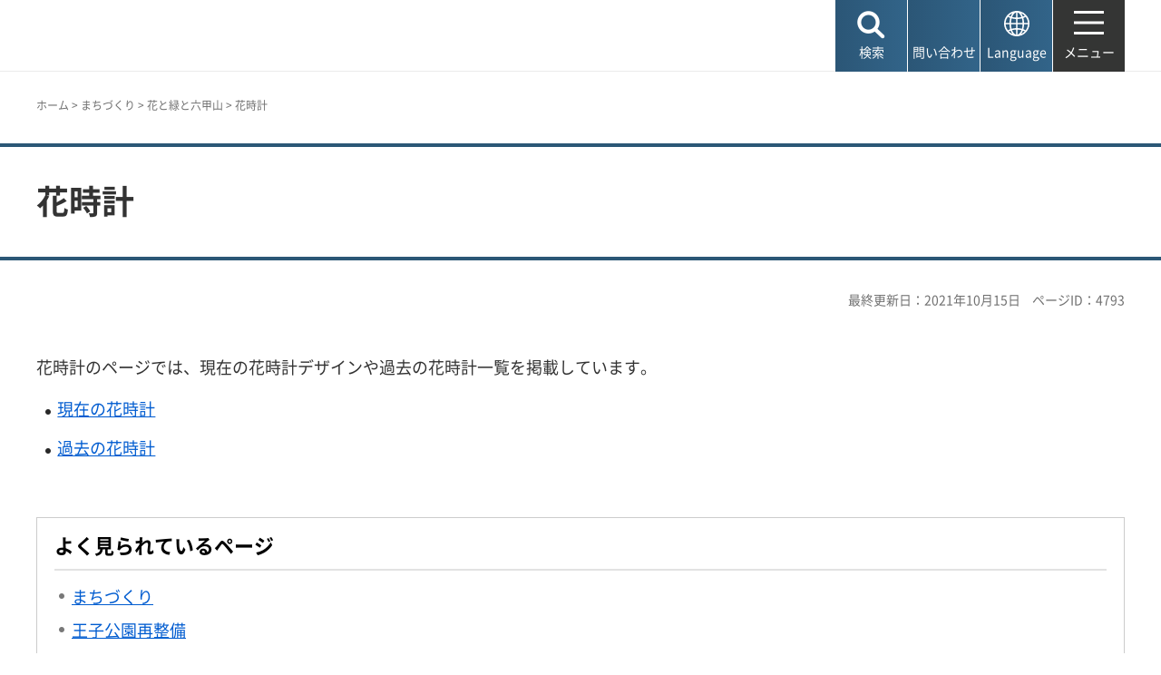

--- FILE ---
content_type: text/html
request_url: https://www.city.kobe.lg.jp/index.html
body_size: 11141
content:
<!DOCTYPE html>
<html lang="ja">
<head>
<meta charset="UTF-8">

<title>神戸市：ホーム</title>
<meta name="description" content="神戸市の公式ホームページです。神戸市からのお知らせやトピックス等を掲載しています。">

<meta property="og:title" content="神戸市：ホーム">
<meta property="og:type" content="article">
<meta property="og:description" content="神戸市の公式ホームページです。神戸市からのお知らせやトピックス等を掲載しています。　神戸市">
<meta property="og:url" content="https://www.city.kobe.lg.jp/index.html">
<meta property="og:image" content="https://www.city.kobe.lg.jp/shared/images/sns/logo.jpg">
<meta property="og:site_name" content="神戸市">
<meta property="og:locale" content="ja_JP">
<meta name="author" content="神戸市">
<meta name="page_id" content="1">
<meta name="viewport" content="width=device-width, maximum-scale=3.0">
<meta name="format-detection" content="telephone=no">
<meta name="twitter:card" content="summary_large_image">
<meta name="twitter:image" content="https://www.city.kobe.lg.jp/shared/images/sns/logo.jpg">
<link href="/shared/site_rn2025/style/default.css" rel="stylesheet" type="text/css" media="all">
<link href="/shared/site_rn2025/style/layout.css" rel="stylesheet" type="text/css" media="all">
<link href="/shared/templates/top_rn2025/style/edit.css" rel="stylesheet" type="text/css" media="all">
<link href="/shared/site_rn2025/style/smartphone.css" rel="stylesheet" class="mc_css">
<link href="/shared/templates/top_rn2025/style/edit_sp.css" rel="stylesheet" class="mc_css">
<link href="/shared/site_rn2025/images/favicon/favicon.ico" rel="shortcut icon" type="image/vnd.microsoft.icon">
<link href="/shared/site_rn2025/images/favicon/apple-touch-icon-precomposed.png" rel="apple-touch-icon-precomposed">
<script src="/shared/site_rn2025/js/jquery.js"></script>
<script src="/shared/site_rn2025/js/setting.js"></script>
<script src="/shared/js/ga.js"></script>
<script src="/shared/js/readspeaker.js"></script>
<script src="/shared/system/js/furigana/ysruby.js"></script>
</head>
<body class="format_top no_javascript custom_movie top_judge">
<script src="/shared/site_rn2025/js/init.js"></script>
<div id="tmp_wrapper">
<noscript>
<p>このサイトではJavaScriptを使用したコンテンツ・機能を提供しています。JavaScriptを有効にするとご利用いただけます。</p>
</noscript>
<p><a href="#tmp_honbun" class="skip">本文へスキップします。</a></p>

<header id="tmp_header">
<div class="container">
<div id="tmp_hlogo">
<h1><a href="/index.html"><span>神戸市</span></a></h1>
</div>
<div id="tmp_mv_link">
<ul>
	<li><a href="#tmp_topics">トピックス</a></li>
	<li><a href="#tmp_new">お知らせ</a></li>
</ul>
</div>
<div id="tmp_function">
<ul id="tmp_hnavi_s">
	<li id="tmp_hnavi_lmenu"><a href="javascript:void(0);"><span>検索</span></a></li>
	<li id="tmp_hnavi_mmenu"><a href="/contact/index.html"><span>問い合わせ</span></a></li>
	<li id="tmp_hnavi_language" lang="en"><a href="/foreignlanguage/index.html"><span>Language</span></a></li>
	<li id="tmp_hnavi_rmenu"><a href="/sitemap.html"><span>メニュー</span></a></li>
</ul>
</div>
</div>
</header>
<div id="tmp_sma_menu">
<div id="tmp_sma_lmenu" class="wrap_sma_sch">
<div class="container">
<div class="wrap_sma_search_box">
<div id="tmp_hsearch" class="sma_search_box">
<div class="sma_sch_ttl">
<p><label for="tmp_query">キーワード検索</label></p>
</div>
<div class="sma_sch_cnt">
<form action="/search.html" name="search_form" class="search_form">
<div class="wrap_sch_box">
<p class="sch_box"><input id="tmp_query" name="q" size="31" title="サイト内検索" type="text" value=""></p>
<p class="sch_btn"><input name="sa" type="submit" value="検索"></p>
<p class="search_hidden"><input name="cx" type="hidden" value="010876499709854004800:ka98nroztag"><input name="ie" type="hidden" value="UTF-8"><input name="cof" type="hidden" value="FORID:9"></p>
</div>
</form>
</div>
</div>
<div id="tmp_page_id" class="sma_search_box">
<div class="sma_sch_ttl">
<p><label for="id_search_txt">ページIDから探す</label></p>
</div>
<div class="sma_sch_cnt">
<form action="#" id="tmp_gsearch_page_id" name="tmp_gsearch_page_id">
<div class="wrap_sch_box">
<p class="sch_box"><input id="id_search_txt" name="q" size="31" type="text"></p>
<p class="sch_btn"><input id="id_search_btn" name="sa" title="検索" type="submit" value="検索"></p>
</div>
</form>
</div>
</div>
</div>
<p class="close_btn"><a href="javascript:void(0);"><span>閉じる</span></a></p>
</div>
</div>
<div id="tmp_sma_mmenu" class="wrap_sma_sch">
<div class="container">
<div data-nosnippet="" class="wrap_sma_search_box2">
<div class="sma_sch_ttl">
<p>自動翻訳（Machine-translated）</p>
</div>
<div id="tmp_language_summary_top" class="sma_sch_summary">
<p>Please note that this website uses an automated machine translation service, and the translation provided may contain inaccuracies.<br>
If you have any questions about procedures, paperwork, etc., please contact <a href="https://www.kicc.jp/en/living_guide/living/counseling/shien">the Kobe International Community Center (KICC). </a></p>
</div>
<div class="sma_sch_cnt sma_lang">
<ul class="language_list">
</ul>
</div>
<div class="sma_sch_ttl">
<p>Language</p>
</div>
<div class="sma_sch_cnt">
<p class="language_infor"><a href="/foreignlanguage/index.html">外国人住民の方へ（For foreign residents）</a></p>
</div>
</div>
<p class="close_btn"><a href="javascript:void(0);"><span>閉じる</span></a></p>
</div>
</div>
<div id="tmp_sma_rmenu" class="wrap_sma_sch">
<div id="tmp_sma_gnavi_wrap">
<div class="container">
<div id="tmp_gnavi_ajax">
<nav id="tmp_sma_gnavi" class="main_navi">
<div class="main_navi_lft">
<div class="sma_gnavi gnavi_list1">
<div class="sma_gnavi_ttl">
<p class="switch_btn"><a href="javascript:void(0);" tabindex="-1">手続き</a></p>
</div>
<ul id="tmp_gnavi_list1" class="sma_gnavi_list">
	<li><a href="/2/0001.html"><span class="list_icon"><img alt="" height="36" src="/shared/site_rn2021/images/navi/navi1_icon1.png" width="36"></span> <span class="list_txt">手続き・届出</span> </a></li>
	<li><a href="/2/0002.html"><span class="list_icon"><img alt="" height="36" src="/shared/site_rn2021/images/navi/navi1_icon2.png" width="36"></span> <span class="list_txt">年金・保険</span> </a></li>
	<li><a href="/2/0003.html"><span class="list_icon"><img alt="" height="36" src="/shared/site_rn2021/images/navi/navi1_icon3.png" width="36"></span> <span class="list_txt">税金</span></a></li>
</ul>
</div>
<div class="sma_gnavi gnavi_list2">
<div class="sma_gnavi_ttl">
<p class="switch_btn"><a href="javascript:void(0);" tabindex="-1">くらし</a></p>
</div>
<ul id="tmp_gnavi_list2" class="sma_gnavi_list">
	<li><a href="/2/0006.html"><span class="list_icon"><img alt="" height="36" src="/shared/site_rn2021/images/navi/navi2_icon1.png" width="36"></span> <span class="list_txt">ごみ</span> </a></li>
	<li><a href="/2/0007.html"><span class="list_icon"><img alt="" height="36" src="/shared/site_rn2021/images/navi/navi2_icon2.png" width="36"></span> <span class="list_txt">住まい・水道・下水道</span> </a></li>
	<li><a href="/2/0008.html"><span class="list_icon"><img alt="" height="36" src="/shared/site_rn2021/images/navi/navi2_icon3.png" width="36"></span> <span class="list_txt">交通・空港・港</span> </a></li>
	<li><a href="/2/0010.html"><span class="list_icon"><img alt="" height="36" src="/shared/site_rn2021/images/navi/navi2_icon4.png" width="36"></span> <span class="list_txt">社会参画・地域活性化</span> </a></li>
	<li><a href="/2/0004.html"><span class="list_icon"><img alt="" height="36" src="/shared/site_rn2021/images/navi/navi2_icon5.png" width="36"></span> <span class="list_txt">おくやみ</span> </a></li>
	<li><a href="/2/0011.html"><span class="list_icon"><img alt="" height="36" src="/shared/site_rn2021/images/navi/navi2_icon6.png" width="36"></span> <span class="list_txt">消費生活・くらしの相談</span></a></li>
</ul>
</div>
<div class="sma_gnavi gnavi_list3">
<div class="sma_gnavi_ttl">
<p class="switch_btn"><a href="javascript:void(0);" tabindex="-1">子育て・教育</a></p>
</div>
<ul id="tmp_gnavi_list3" class="sma_gnavi_list">
	<li><a href="/kosodate/index.html"><span class="list_icon"><img alt="" height="36" src="/shared/site_rn2021/images/navi/navi3_icon1.png" width="36"></span> <span class="list_txt">子育て</span> </a></li>
	<li><a href="/kosodate/gakko/index.html"><span class="list_icon"><img alt="" height="36" src="/shared/site_rn2021/images/navi/navi3_icon2.png" width="36"></span> <span class="list_txt">学校教育</span> </a></li>
	<li><a href="/2/0012.html"><span class="list_icon"><img alt="" height="36" src="/shared/site_rn2021/images/navi/navi3_icon3.png" width="36"></span> <span class="list_txt">青少年育成</span> </a></li>
	<li><a href="/2/0013.html"><span class="list_icon"><img alt="" height="36" src="/shared/site_rn2021/images/navi/navi3_icon4.png" width="36"></span> <span class="list_txt">生涯学習</span></a></li>
</ul>
</div>
<div class="sma_gnavi gnavi_list4">
<div class="sma_gnavi_ttl">
<p class="switch_btn"><a href="javascript:void(0);" tabindex="-1">健康・医療・福祉</a></p>
</div>
<ul id="tmp_gnavi_list4" class="sma_gnavi_list">
	<li><a href="/2/0014.html"><span class="list_icon"><img alt="" height="36" src="/shared/site_rn2021/images/navi/navi4_icon1.png" width="36"></span> <span class="list_txt">健康・医療</span> </a></li>
	<li><a href="/2/0015.html"><span class="list_icon"><img alt="" height="36" src="/shared/site_rn2021/images/navi/navi5_icon1.png" width="36"></span> <span class="list_txt">介護・高齢者福祉</span> </a></li>
	<li><a href="/2/0016.html"><span class="list_icon"><img alt="" height="36" src="/shared/site_rn2021/images/navi/navi5_icon2.png" width="36"></span> <span class="list_txt">障害者福祉</span> </a></li>
	<li><a href="/kenko/chiikifukushi/index.html"><span class="list_icon"><img alt="" height="36" src="/shared/site_rn2021/images/navi/navi5_icon3.png" width="36"></span> <span class="list_txt">生活保護・地域福祉</span></a></li>
</ul>
</div>
</div>
<div class="main_navi_rgt">
<div class="sma_gnavi gnavi_list5">
<div class="sma_gnavi_ttl">
<p class="switch_btn"><a href="javascript:void(0);" tabindex="-1">環境・まちづくり</a></p>
</div>
<ul id="tmp_gnavi_list5" class="sma_gnavi_list">
	<li><a href="/2/0005.html"><span class="list_icon"><img alt="" height="36" src="/shared/site_rn2021/images/navi/navi6_icon1.png" width="36"></span> <span class="list_txt">環境</span> </a></li>
	<li><a href="/2/0009.html"><span class="list_icon"><img alt="" height="36" src="/shared/site_rn2021/images/navi/navi6_icon2.png" width="36"></span> <span class="list_txt">まちづくり</span></a></li>
</ul>
</div>
<div class="sma_gnavi gnavi_list6">
<div class="sma_gnavi_ttl">
<p class="switch_btn"><a href="javascript:void(0);" tabindex="-1">防災・安全</a></p>
</div>
<ul id="tmp_gnavi_list6" class="sma_gnavi_list">
	<li><a href="/2/0017.html"><span class="list_icon"><img alt="" height="36" src="/shared/site_rn2021/images/navi/navi7_icon1.png" width="36"></span> <span class="list_txt">防災</span> </a></li>
	<li><a href="/2/0019.html"><span class="list_icon"><img alt="" height="36" src="/shared/site_rn2021/images/navi/navi7_icon2.png" width="36"></span> <span class="list_txt">安全・安心</span></a></li>
</ul>
</div>
<div class="sma_gnavi gnavi_list7">
<div class="sma_gnavi_ttl">
<p class="switch_btn"><a href="javascript:void(0);" tabindex="-1">観光・文化・産業</a></p>
</div>
<ul id="tmp_gnavi_list7" class="sma_gnavi_list">
	<li><a href="/2/0020.html"><span class="list_icon"><img alt="" height="36" src="/shared/site_rn2021/images/navi/navi8_icon1.png" width="36"></span> <span class="list_txt">観光</span> </a></li>
	<li><a href="/2/0021.html"><span class="list_icon"><img alt="" height="36" src="/shared/site_rn2021/images/navi/navi8_icon2.png" width="36"></span> <span class="list_txt">文化・スポーツ</span> </a></li>
	<li><a href="/2/0022.html"><span class="list_icon"><img alt="" height="36" src="/shared/site_rn2021/images/navi/navi8_icon3.png" width="36"></span> <span class="list_txt">産業</span> </a></li>
</ul>
</div>
<div class="navi_low">
<ul class="navi_cate">
	<li><a href="/2/0023.html"><span class="list_icon"><img alt="" height="50" src="/shared/site_rn2021/images/navi/navi_icon_jigyo.png" width="54"></span> <span class="list_txt">事業者の方へ</span> </a></li>
	<li><a href="/shise/index.html"><span class="list_icon"><img alt="" height="50" src="/shared/site_rn2021/images/navi/navi_icon_shise.png" width="54"></span> <span class="list_txt">市政情報</span> </a></li>
	<li><a href="/a57337/kuyakusho/index.html"><span class="list_icon"><img alt="" height="50" src="/shared/site_rn2021/images/navi/navi_icon_kuyakusho.png" width="54"></span> <span class="list_txt">区役所</span> </a></li>
</ul>
</div>
</div>
</nav>
</div>
<div id="tmp_wrap_setting">
<ul id="tmp_setting">
	<li lang="en" class="setting_lang"><a href="/foreignlanguage/index.html">Language</a></li>
	<li class="setting_char"><a data-contents="tmp_main" data-target="tmp_main" href="javascript:void(0);" id="furigana">ふりがな表示</a></li>
	<li class="setting_link"><a href="/mojisize.html">文字サイズ・色合い変更</a></li>
	<li class="setting_speech"><a accesskey="L" href="//app-as.readspeaker.com/cgi-bin/rsent?customerid=11041&amp;lang=ja_jp&amp;readid=tmp_wrap_main&amp;url=" onclick="readpage(this.href, 'tmp_readspeaker'); return false;" rel="nofollow" class="rs_href">音声読み上げ</a></li>
</ul>
</div>
</div>
</div>
<p class="close_btn"><a href="javascript:void(0);"><span>閉じる</span></a></p>
</div>
</div>

<div id="tmp_read_btn" class="container">
</div>
<div id="tmp_wrap_main">
<p id="tmp_honbun" class="skip rs_skip">ここから本文です。</p>
<div id="tmp_read_contents">




<div id="tmp_main" class="column_top">






<div id="tmp_mainvs" class="rs_preserve">
<div id="tmp_mv_splide" class="splide mv_gallery">
<div class="splide__track">
<div class="splide__list mv_slider">

<div class="splide__slide sort_item sort_number_3">
<div class="mv_item">
<p class="pc_disp"><a href="https://www.city.kobe.lg.jp/a11380/kurashi/access/airport/index.html"><span class="detail_img"><img src="/images/1/20250423135707.png" alt="" width="1440" height="600"></span>
</a></p>
<p class="sp_disp"><a href="https://www.city.kobe.lg.jp/a11380/kurashi/access/airport/index.html"><span class="detail_img"><img src="/images/1/20250423135805.png" alt="" width="640" height="640"></span>
</a></p>
</div>
<div class="mv_thumb_item">
<a href="https://www.city.kobe.lg.jp/a11380/kurashi/access/airport/index.html" class="thumb_item_wrap">
<div class="thumb_item">
<div class="thumb_img"><p><span class="detail_img"><img src="/images/1/20250423140006.png" alt="" width="60" height="60"></span>
</p></div>
<div class="thumb_link"><p>神戸空港に国際線就航</p></div>
</div>
</a>
</div>
</div>


<div class="splide__slide sort_item sort_number_1">
<div class="mv_item">
<p class="pc_disp"><a href="/a22215/2026tokusetsu1.html"><span class="detail_img"><img src="/images/1/20260126083957.jpg" alt="" width="1440" height="600"></span>
</a></p>
<p class="sp_disp"><a href="/a22215/2026tokusetsu1.html"><span class="detail_img"><img src="/images/1/20260126083957_2.jpg" alt="" width="640" height="640"></span>
</a></p>
</div>
<div class="mv_thumb_item">
<a href="/a22215/2026tokusetsu1.html" class="thumb_item_wrap">
<div class="thumb_item">
<div class="thumb_img"><p><span class="detail_img"><img src="/images/1/20260126083957_1.jpg" alt="" width="60" height="60"></span>
</p></div>
<div class="thumb_link"><p>2月8日（日曜）は衆議院議員総選挙・最高裁判所裁判官国民審査の投票日です</p></div>
</div>
</a>
</div>
</div>


<div class="splide__slide sort_item sort_number_2">
<div class="mv_item">
<p class="pc_disp"><a href="https://www.city.kobe.lg.jp/a84453/kuyakusyo_uketsukejikan.html"><span class="detail_img"><img src="/images/1/20251128183141.png" alt="" width="1440" height="600"></span>
</a></p>
<p class="sp_disp"><a href="https://www.city.kobe.lg.jp/a84453/kuyakusyo_uketsukejikan.html"><span class="detail_img"><img src="/images/1/20251128183141_1.png" alt="" width="640" height="640"></span>
</a></p>
</div>
<div class="mv_thumb_item">
<a href="https://www.city.kobe.lg.jp/a84453/kuyakusyo_uketsukejikan.html" class="thumb_item_wrap">
<div class="thumb_item">
<div class="thumb_img"><p><span class="detail_img"><img src="/images/1/20251128183141.jpg" alt="" width="60" height="60"></span>
</p></div>
<div class="thumb_link"><p>2025年12月1日（月曜）から区役所などの窓口受付時間を変更しました</p></div>
</div>
</a>
</div>
</div>


<div class="splide__slide sort_item sort_number_5">
<div class="mv_item">
<p class="pc_disp"><a href="https://www.city.kobe.lg.jp/a24533/shise/shichoshitsu/future.html"><span class="detail_img"><img src="/images/1/top_pcbanner_1440px600px.jpg" alt="" width="1440" height="600"></span>
</a></p>
<p class="sp_disp"><a href="https://www.city.kobe.lg.jp/a24533/shise/shichoshitsu/future.html"><span class="detail_img"><img src="/images/1/top_spbanner_640px640px.jpg" alt="" width="640" height="640"></span>
</a></p>
</div>
<div class="mv_thumb_item">
<a href="https://www.city.kobe.lg.jp/a24533/shise/shichoshitsu/future.html" class="thumb_item_wrap">
<div class="thumb_item">
<div class="thumb_img"><p><span class="detail_img"><img src="/images/1/top_smnbanner_60px60px.jpg" alt="" width="60" height="60"></span>
</p></div>
<div class="thumb_link"><p>人口減少時代を生き抜くために</p></div>
</div>
</a>
</div>
</div>


<div class="splide__slide sort_item sort_number_4">
<div class="mv_item">
<p class="pc_disp"><a href="https://www.city.kobe.lg.jp/a57337/kosodateshien_kobe.html"><span class="detail_img"><img src="/images/1/shicyo_kosodate_hpbanner_0412.png" alt="" width="1440" height="600"></span>
</a></p>
<p class="sp_disp"><a href="https://www.city.kobe.lg.jp/a57337/kosodateshien_kobe.html"><span class="detail_img_ver"><img src="/images/1/shicyo_kosodate_spbanner_0412.png" alt="" width="640" height="641"></span>
</a></p>
</div>
<div class="mv_thumb_item">
<a href="https://www.city.kobe.lg.jp/a57337/kosodateshien_kobe.html" class="thumb_item_wrap">
<div class="thumb_item">
<div class="thumb_img"><p><span class="detail_img"><img src="/images/1/shicyo_kosodate_samune.png" alt="" width="60" height="60"></span>
</p></div>
<div class="thumb_link"><p>こども・子育て支援　神戸市はこう考える</p></div>
</div>
</a>
</div>
</div>

</div>
</div>
</div>
</div>



<div id="tmp_top_announcement">
<div class="container">
<ul>
<li><a href="/a53715/kurashi/registration/kouhou.html">引越しシーズンは窓口の混雑が予想されます。来庁不要のオンラインサービスをご活用ください。</a>
</li>
<li><a href="/a57337/caution.html">市役所・区役所を名乗る詐欺電話にご注意ください。</a>
</li>
</ul>
</div>
</div>



<div id="tmp_readspeaker" class="rs_preserve rs_skip rs_splitbutton rs_addtools rs_exp"></div>



<div id="tmp_topics">
<div class="container">
<div id="tmp_topics_ttl" class="block_ttl">
<h2>トピックス</h2>
</div>
<div id="tmp_topics_cnt">
<ul>
<li class="sort_number_5"><a href="/a46152/bosai/emergency/index.html">
<span class="topics_img"><span class="detail_img"><img src="/images/1/bosai.png" alt="" width="118" height="118"></span>
</span>
<span class="topics_link"><span class="topics_link_inner">防災</span></span>
</a></li>
<li class="sort_number_3"><a href="https://kobe-wb.jp/">
<span class="topics_img"><span class="detail_img"><img src="/images/1/112suido.png" alt="" width="118" height="118"></span>
</span>
<span class="topics_link"><span class="topics_link_inner">水道</span></span>
</a></li>
<li class="sort_number_6"><a href="/topics/procedure/index.html">
<span class="topics_img"><span class="detail_img"><img src="/images/1/topics_icon03.png" alt="" width="118" height="118"></span>
</span>
<span class="topics_link"><span class="topics_link_inner">手続き</span></span>
</a></li>
<li class="sort_number_2"><a href="/a04164/kurashi/recycle/gomi/dashikata/shigen/index.html">
<span class="topics_img"><span class="detail_img"><img src="/images/1/topics_icon04.png" alt="" width="118" height="118"></span>
</span>
<span class="topics_link"><span class="topics_link_inner">ごみの出し方</span></span>
</a></li>
<li class="sort_number_8"><a href="/a53704/kurashi/tax/index.html">
<span class="topics_img"><span class="detail_img"><img src="/images/1/tax.png" alt="" width="118" height="118"></span>
</span>
<span class="topics_link"><span class="topics_link_inner">市税</span></span>
</a></li>
<li class="sort_number_9"><a href="/a47946/data.html">
<span class="topics_img"><span class="detail_img"><img src="/images/1/topics_icon05.png" alt="topics_icon05" width="118" height="118"></span>
</span>
<span class="topics_link"><span class="topics_link_inner">神戸データラボ</span></span>
</a></li>
<li class="sort_number_1"><a href="https://kotsu.city.kobe.lg.jp/">
<span class="topics_img"><span class="detail_img"><img src="/images/1/topics_icon07.png" alt="" width="118" height="118"></span>
</span>
<span class="topics_link"><span class="topics_link_inner">市バス・地下鉄</span></span>
</a></li>
<li class="sort_number_4"><a href="/a09222/kosodate/lifelong/toshokan/index.html">
<span class="topics_img"><span class="detail_img"><img src="/images/1/topics_icon08.png" alt="" width="118" height="118"></span>
</span>
<span class="topics_link"><span class="topics_link_inner">図書館</span></span>
</a></li>
<li class="sort_number_7"><a href="/shien_topix.html">
<span class="topics_img"><span class="detail_img"><img src="/images/1/shien6.png" alt="" width="118" height="118"></span>
</span>
<span class="topics_link"><span class="topics_link_inner">支援制度</span></span>
</a></li>
<li class="topics_view_btn sort_number_"><a href="/topics/index.html">一覧を見る</a>
</li>
</ul>
</div>
</div>
</div>






<div id="tmp_new" class="rs_preserve">
<div class="container">
<div id="tmp_new_ttl" class="block_ttl">
<h2>神戸市からのお知らせ</h2>
</div>
</div>
<div id="tmp_new_cnt">
<div class="container">
<div id="tmp_new_slider" class="splide">
<div class="splide__track">
<div class="new_slider splide__list">
<div class="splide__slide new_item sort_number_5">
<div class="new_img"><p><span class="detail_img"><img src="/images/1/odekake_kobe_pc_0312.jpg" alt="おでかけKOBEバナー" width="340" height="226"></span>
</p></div>
<div class="new_cnt">
<div class="new_tab"><p>おでかけKOBE</p></div>
<div class="new_ttl"><p><a href="https://event.city.kobe.lg.jp/">神戸市の公式イベントサイト</a>
</p></div>
</div>
</div>
<div class="splide__slide new_item sort_number_1">
<div class="new_img"><p><span class="detail_img"><img src="/images/1/20260130note.jpg" alt="" width="340" height="226"></span>
</p></div>
<div class="new_cnt">
<div class="new_tab"><p>note</p></div>
<div class="new_ttl"><p><a href="https://kobe-note.jp/n/nf7d09546ecd9">鎮魂の光をたどる。今年のルミナリエはまちをめぐってみては？</a>
</p></div>
<div class="new_date"><p>2026年01月30日</p></div>
</div>
</div>
<div class="splide__slide new_item sort_number_4">
<div class="new_img"><p><span class="detail_img"><img src="/images/1/20260120note.jpg" alt="" width="340" height="226"></span>
</p></div>
<div class="new_cnt">
<div class="new_tab"><p>note</p></div>
<div class="new_ttl"><p><a href="https://kobe-note.jp/n/n520102582f60">無料託児所付き！こどもと出勤できる手厚いコワーキング｜2歳のママ</a>
</p></div>
<div class="new_date"><p>2026年01月20日</p></div>
</div>
</div>
<div class="splide__slide new_item sort_number_3">
<div class="new_img"><p><span class="detail_img"><img src="/images/1/20260126kodomotto.jpg" alt="" width="340" height="226"></span>
</p></div>
<div class="new_cnt">
<div class="new_tab"><p>こどもっとKOBE</p></div>
<div class="new_ttl"><p><a href="https://kodomotto-kobe.jp/article/explain/0047.html">未来を担う神戸っ子を地域ぐるみで育む、&nbsp;中学生のための学習支援事業</a>
</p></div>
<div class="new_date"><p>2026年01月26日</p></div>
</div>
</div>
<div class="splide__slide new_item sort_number_2">
<div class="new_img"><p><span class="detail_img"><img src="/images/1/20260127note-2.jpg" alt="" width="340" height="226"></span>
</p></div>
<div class="new_cnt">
<div class="new_tab"><p>note</p></div>
<div class="new_ttl"><p><a href="https://kobe-note.jp/n/nfa2e71749038">データやAIを公務員がDIY？全国のデジタル行政マンが神戸市に集結</a>
</p></div>
<div class="new_date"><p>2026年01月27日</p></div>
</div>
</div>
</div>
</div>
</div>
</div>
</div>
</div>



<div id="tmp_top_contents" class="container">
<div id="tmp_link">
<ul class="link_img_btn">
	<li>
	<div class="link_item">
	<p class="link_img"><img alt="" height="139" src="/images/1/20260119_sityou.jpg" width="139"></p>
	<p class="link_txt"><a href="/a24533/shise/shichoshitsu/index.html">市長の部屋より</a></p>
	</div>
	</li>
	<li>
	<div class="link_item">
	<p class="link_img"><img alt="" height="139" src="/shared/templates/top_rn2021/images/link_img02.jpg" width="139"></p>
	<p class="link_txt"><a href="/shise/municipal/index.html">神戸市会（市議会）</a></p>
	</div>
	</li>
	<li>
	<div class="link_item">
	<p class="link_img"><img alt="" height="139" src="/shared/templates/top_rn2021/images/link_img03.jpg" width="139"></p>
	<p class="link_txt"><a href="/topics/business/index.html">事業者の方へ</a></p>
	</div>
	</li>
	<li>
	<div class="link_item">
	<p class="link_img"><img alt="" height="139" src="/images/1/kobe2025vision_logo_rgb_1.jpg" width="139"></p>
	<p class="link_txt"><a href="/a57337/keikaku.html">目指す姿（計画・方針）</a></p>
	</div>
	</li>
	<li>
	<div class="link_item">
	<p class="link_img"><img alt="" height="555" src="/images/1/toshikeikaku.jpg" width="555"></p>
	<p class="link_txt"><a href="/a72320/shise/kekaku/jutakutoshikyoku/city/index.html">都市計画・まちづくり</a></p>
	</div>
	</li>
	<li>
	<div class="link_item">
	<p class="link_img"><img alt="" height="760" src="/images/1/banner02.png" width="760"></p>
	<p class="link_txt"><a href="/a57337/shise/koho/kobe-sdgs.html">SDGs貢献都市神戸</a></p>
	</div>
	</li>
</ul>
</div>



<div id="tmp_video_modal">
<div class="modal_cnt">
<div class="modal_close">
<p><a href="javascript:void(0)" class="modal_close_btn">Close</a></p>
</div>
</div>
</div>



</div>

<div id="tmp_guidance" class="foot_2023rn">
<div class="container">
<div id="tmp_guidance_ttl" class="block_ttl">
<h2>メニュー</h2>
</div>
<div class="guidance_list">
<div class="guidance_sub_list">
<div class="guidance_ttl_01">
<p class="switch_btn"><a href="javascript:void(0);" tabindex="-1">行政サービス</a></p>
</div>
<div id="tmp_guidance_cnt_01" class="guidance_cnt">
<div class="guidance_fnavi">
<div class="guidance_fnavi_ttl">
<p class="switch_btn"><a href="javascript:void(0);">手続き</a></p>
</div>
<ul id="tmp_guidance_list1" class="guidance_fnavi_list">
	<li><a href="/2/0001.html">手続き・届出</a></li>
	<li><a href="/2/0002.html">年金・保険</a></li>
	<li><a href="/2/0003.html">税金</a></li>
</ul>
</div>
<div class="guidance_fnavi">
<div class="guidance_fnavi_ttl">
<p class="switch_btn"><a href="javascript:void(0);">くらし</a></p>
</div>
<ul id="tmp_guidance_list2" class="guidance_fnavi_list">
	<li><a href="/2/0006.html">ごみ</a></li>
	<li><a href="/2/0007.html">住まい・水道・下水道</a></li>
	<li><a href="/2/0008.html">交通・空港・港</a></li>
	<li><a href="/2/0010.html">社会参画・地域活性化</a></li>
	<li><a href="/2/0004.html">おくやみ</a></li>
	<li><a href="/2/0011.html">消費生活・くらしの相談</a></li>
</ul>
</div>
<div class="guidance_fnavi">
<div class="guidance_fnavi_ttl">
<p class="switch_btn"><a href="javascript:void(0);">子育て・教育</a></p>
</div>
<ul id="tmp_guidance_list3" class="guidance_fnavi_list">
	<li><a href="/kosodate/index.html">子育て</a></li>
	<li><a href="/kosodate/gakko/index.html">学校教育</a></li>
	<li><a href="/2/0012.html">青少年育成</a></li>
	<li><a href="/2/0013.html">生涯学習</a></li>
</ul>
</div>
<div class="guidance_fnavi">
<div class="guidance_fnavi_ttl">
<p class="switch_btn"><a href="javascript:void(0);">健康・医療・福祉</a></p>
</div>
<ul id="tmp_guidance_list4" class="guidance_fnavi_list">
	<li><a href="/2/0014.html">健康・医療</a></li>
	<li><a href="/2/0015.html">介護・高齢者福祉</a></li>
	<li><a href="/2/0016.html">障害者福祉</a></li>
	<li><a href="/kenko/chiikifukushi/index.html">生活保護・地域福祉</a></li>
</ul>
</div>
<div class="guidance_fnavi">
<div class="guidance_fnavi_ttl">
<p class="switch_btn"><a href="javascript:void(0);">環境・まちづくり</a></p>
</div>
<ul id="tmp_guidance_list5" class="guidance_fnavi_list">
	<li><a href="/2/0005.html">環境</a></li>
	<li><a href="/2/0009.html">まちづくり</a></li>
</ul>
</div>
<div class="guidance_fnavi">
<div class="guidance_fnavi_ttl">
<p class="switch_btn"><a href="javascript:void(0);">防災・安全</a></p>
</div>
<ul id="tmp_guidance_list6" class="guidance_fnavi_list">
	<li><a href="/2/0017.html">防災</a></li>
	<li><a href="/2/0019.html">安全・安心</a></li>
</ul>
</div>
<div class="guidance_fnavi">
<div class="guidance_fnavi_ttl">
<p class="switch_btn"><a href="javascript:void(0);">観光・文化・産業</a></p>
</div>
<ul id="tmp_guidance_list7" class="guidance_fnavi_list">
	<li><a href="/2/0020.html">観光</a></li>
	<li><a href="/2/0021.html">文化・スポーツ</a></li>
	<li><a href="/2/0022.html">産業</a></li>
</ul>
</div>
<div class="guidance_fnavi">
<div class="guidance_fnavi_ttl">
<p class="switch_btn"><a href="javascript:void(0);">事業者の方へ</a></p>
</div>
<ul id="tmp_guidance_list8" class="guidance_fnavi_list">
	<li><a href="/3/0075.html">入札・事業者募集</a></li>
	<li><a href="/business/todokede/index.html">各種届出・規制等</a></li>
	<li><a href="/business/annaitsuchi/index.html">各業種へのご案内</a></li>
	<li><a href="/3/0077.html">起業支援（スタートアップ支援）</a></li>
	<li><a href="/3/0078.html">神戸市への進出・立地</a></li>
	<li><a href="/a57337/business/kaihatsu/index.html">開発・都市計画</a></li>
	<li><a href="/business/sangyoshinko/index.html">産業振興</a></li>
	<li><a href="/business/kokyokuji.html">公共建築工事</a></li>
	<li><a href="/business/jutakukoji/index.html">住宅工事・事業者用地</a></li>
	<li><a href="/business/kankyotaisaku/index.html">環境対策</a></li>
	<li><a href="/3/0076.html">勤労者福祉</a></li>
	<li><a href="/a31812/coronavsupportsforbusiness.html">市内の事業者の方へ</a></li>
</ul>
</div>
<div class="guidance_fnavi">
<div class="guidance_fnavi_ttl">
<p class="switch_btn"><a href="javascript:void(0);">市政情報</a></p>
</div>
<ul id="tmp_guidance_list9" class="guidance_fnavi_list">
	<li><a href="/a24533/shise/shichoshitsu/index.html">市長室</a></li>
	<li><a href="/shise/municipal/index.html">神戸市会</a></li>
	<li><a href="/shise/about/index.html">市の概要</a></li>
	<li><a href="/a14057/shise/shokuinsaiyou/index.html">職員採用</a></li>
	<li><a href="/3/0081.html">施設情報</a></li>
	<li><a href="/shise/toke/index.html">統計・調査</a></li>
	<li><a href="/shise/kekaku/index.html">計画</a></li>
	<li><a href="/shise/gyozaisekaikaku/index.html">行財政改革</a></li>
	<li><a href="/a61436/shise/financial/index.html">財政情報・IR</a></li>
	<li><a href="/a59688/shise/kobai/sell/index.html">市有地売却・貸付関係</a></li>
	<li><a href="/3/0018.html">ふるさと納税・寄附</a></li>
	<li><a href="/shise/jore/index.html">条例・規則・要綱</a></li>
	<li><a href="/shise/joho/index.html">情報公開・個人情報保護</a></li>
	<li><a href="/shise/kocho/index.html">市の広聴</a></li>
	<li><a href="/shise/koho/index.html">市の広報</a></li>
	<li><a href="/a57337/shise/press/index.html">記者発表資料</a></li>
	<li><a href="/3/0084.html">選挙</a></li>
	<li><a href="/a57337/shise/committee/index.html">附属機関・有識者会議</a></li>
	<li><a href="/shise/kansa/index.html">監査</a></li>
	<li><a href="/3/0085.html">災害と戦災資料館</a></li>
</ul>
</div>
</div>
</div>
<div class="guidance_sub_list">
<div class="guidance_ttl_02">
<p class="switch_btn"><a href="javascript:void(0);" tabindex="-1">組織情報</a></p>
</div>
<div id="tmp_guidance_cnt_02" class="guidance_cnt">
<ul>
	<li><a href="/shise/municipal/index.html">神戸市会</a></li>
	<li><a href="/kosodate/education/index.html">教育委員会</a></li>
	<li><a href="https://kobe-wb.jp/" rel="external">水道局</a></li>
	<li><a href="https://kotsu.city.kobe.lg.jp/">交通局</a></li>
	<li><a href="/a41203/shise/about/construction/soshiki/index.html">組織一覧</a></li>
</ul>
</div>
</div>
<div class="guidance_sub_list">
<div class="guidance_ttl_03">
<p class="switch_btn"><a href="javascript:void(0);" tabindex="-1">区の情報</a></p>
</div>
<div id="tmp_guidance_cnt_03" class="guidance_cnt">
<ul>
	<li><a href="/kuyakusho/higashinadaku/index.html">東灘区</a></li>
	<li><a href="/kuyakusho/nadaku/index.html">灘区</a></li>
	<li><a href="/kuyakusho/chuoku/index.html">中央区</a></li>
	<li><a href="/kuyakusho/hyogoku/index.html">兵庫区</a></li>
	<li><a href="/kuyakusho/kitaku/index.html">北区（北区役所）</a></li>
	<li><a href="/kuyakusho/hokushin/index.html">北区（北神区役所）</a></li>
	<li><a href="/kuyakusho/nagataku/index.html">長田区</a></li>
	<li><a href="/kuyakusho/sumaku/index.html">須磨区</a></li>
	<li><a href="/kuyakusho/tarumiku/index.html">垂水区</a></li>
	<li><a href="/kuyakusho/nishiku/index.html">西区</a></li>
</ul>
</div>
</div>
<div class="guidance_sub_list">
<div class="guidance_ttl_04">
<p class="switch_btn"><a href="javascript:void(0);" tabindex="-1">採用情報</a></p>
</div>
<div id="tmp_guidance_cnt_04" class="guidance_cnt">
<ul>
	<li><a href="https://saiyou.city.kobe.lg.jp/">神戸市職員</a></li>
	<li><a href="https://kobe-wb.jp/saiyou-suidougijutsu/" rel="external">水道局職員</a></li>
	<li><a href="https://kotsu-saiyou.city.kobe.lg.jp/">交通局職員</a></li>
	<li><a href="/z/kyoikuinkai/kyousyokuinka/kyouikuiinkaisaiyou.html">教職員</a></li>
	<li><a href="/a06667/shise/shokuinsaiyou/kobe/other/shikaku_menkyo_roumusyokuin.html">資格免許・労務職員</a></li>
	<li><a href="/a06667/shise/shokuinsaiyou/kobe/other/jobgata/jobgata.html">ジョブ型雇用</a></li>
	<li><a href="/a06667/shise/shokuinsaiyou/kobe/other/kaikeinendo.html">会計年度任用職員</a></li>
</ul>
</div>
</div>
<div class="guidance_sub_list">
<div class="guidance_ttl_05">
<p class="switch_btn"><a href="javascript:void(0);" tabindex="-1">記者発表資料</a></p>
</div>
<div id="tmp_guidance_cnt_05" class="guidance_cnt">
<ul>
	<li><a href="/a57337/shise/press/index.html">最新の記者発表資料</a></li>
	<li><a href="/a57337/shise/press/press_back.html">過去の記者発表資料</a></li>
</ul>
</div>
</div>
</div>
</div>
</div>

</div>
</div>
</div>

<footer id="tmp_footer">
<div class="container">
<div class="pnavi">
<p class="ptop"><a href="#tmp_header">ページの先頭へ戻る</a></p>
</div>
<div class="footer_cnt">
<div class="footer_col_lft">
<div class="footer_logo">
<p><span>神戸市役所</span></p>
</div>
<div class="footer_info">
<address>
<p><span class="dis_code">〒650-8570</span>神戸市中央区加納町6-5-1</p>
</address>
</div>
</div>
<div class="footer_col_rgt">
<div class="footer_sns">
<ul>
	<li class="sns_twitter"><a href="https://x.com/kobekoho"><img alt="Xロゴマーク" height="74" src="/shared/site_rn2025/images/footer/social_x.png" width="72"></a></li>
	<li class="sns_facebook"><a href="https://www.facebook.com/kobekoho"><img alt="Facebookロゴマーク" height="72" src="/shared/site_rn2025/images/footer/social_facebook.png" width="72"></a></li>
	<li class="sns_instagram"><a href="https://www.instagram.com/my.sweet.kobe/?hl=ja"><img alt="Instagramロゴマーク" height="71" src="/shared/site_rn2025/images/footer/social_instagram.png" width="71"></a></li>
	<li class="sns_youtube"><a href="https://www.youtube.com/channel/UCI-keVKj9JGcSG0Ib3TE6OA"><img alt="Youtubeロゴマーク" height="58" src="/shared/site_rn2025/images/footer/social_youtube.png" width="83"></a></li>
	<li class="sns_line"><a href="https://lin.ee/3TT6shh"><img alt="LINEロゴマーク" height="71" src="/shared/site_rn2025/images/footer/social_line.png" width="71"></a></li>
	<li class="sns_note"><a href="https://note.com/kobekoho/"><img alt="noteロゴマーク" height="72" src="/shared/site_rn2025/images/footer/social_note.png" width="72"></a></li>
	<li class="smart_kobe"><a href="https://smartkobe-portal.com/"><img alt="スマートこうべロゴマーク" height="73" src="/shared/site_rn2025/images/footer/social_smartkobe.png" width="70"></a></li>
	<li class="e_kobe"><a href="https://lgpos.task-asp.net/cu/281000/ea/residents/portal/home"><img alt="e-KOBEロゴマーク" height="70" src="/shared/site_rn2025/images/footer/social_ekobe.png" width="70"></a></li>
	<li class="e_kobe"><a href="https://event.city.kobe.lg.jp/"><img alt="おでかけKOBEロゴマーク" height="71" src="/shared/site_rn2025/images/footer/social_odekake.png" width="69"></a></li>
</ul>
</div>
<ul class="fnavi">
	<li><a href="/a28956/shise/about/building/index.html">市役所へのアクセス</a></li>
	<li><a href="/a41203/shise/about/construction/soshiki/index.html">組織から探す</a></li>
	<li><a href="/contact/index.html">よくある質問と回答</a></li>
	<li><a href="/contact/index.html#otoiawasecenter">お問い合わせ</a></li>
</ul>
<div class="directional_button">
<ul>
	<li><a href="/sitemap.html">サイトマップ</a></li>
	<li><a href="/homepage/index.html">ホームページのご利用案内</a></li>
	<li><a href="/a57337/homepage/p_policy.html">プライバシーポリシー</a></li>
</ul>
</div>
</div>
</div>
</div>
<div class="city_info">
<div class="container">
<p lang="en" class="copyright">Copyright &copy; City of Kobe. All rights reserved.</p>
</div>
</div>
</footer>

<script src="/shared/system/js/recommend/recommend.js"></script>
<script src="/shared/system/js/path_info/path_info.js"></script>
<script src="/shared/site_rn2025/js/splide_min.js"></script>
<script src="/shared/site_rn2025/js/function.js"></script>
<script src="/shared/site_rn2025/js/main.js"></script>
</div>
</body>
</html>

--- FILE ---
content_type: text/html; charset=UTF-8
request_url: https://www.city.kobe.lg.jp/cgi-bin/recommend/handle_get/get_recommend.php?page_id=4793&limit=3
body_size: 788
content:
{"status":"success","results":"<ul><li><a href=\"https:\/\/www.city.kobe.lg.jp\/2\/0009.html?utm_source=recommend&utm_medium=mypage\"><span>\u307e\u3061\u3065\u304f\u308a<\/span><\/a><\/li>\n<li><a href=\"https:\/\/www.city.kobe.lg.jp\/a76835\/ojikoensaiseibi.html?utm_source=recommend&utm_medium=mypage\"><span>\u738b\u5b50\u516c\u5712\u518d\u6574\u5099<\/span><\/a><\/li>\n<li><a href=\"https:\/\/www.city.kobe.lg.jp\/a74227\/kurashi\/rinobe_kobe2.html?utm_source=recommend&utm_medium=mypage\"><span>\u30ea\u30ce\u30d9\u30fc\u30b7\u30e7\u30f3\u30fb\u795e\u6238<\/span><\/a><\/li><\/ul>"}

--- FILE ---
content_type: image/svg+xml
request_url: https://www.city.kobe.lg.jp/shared/site_rn2025/images/icon/language_icon.svg
body_size: 2360
content:
<svg xmlns="http://www.w3.org/2000/svg" width="28" height="28.031" viewBox="0 0 28 28.031">
  <defs>
    <style>
      .cls-1 {
        fill: #fff;
        fill-rule: evenodd;
      }
    </style>
  </defs>
  <path id="language_icon.svg" class="cls-1" d="M1209.4,18.084a14.016,14.016,0,1,0,4.1,9.905A13.92,13.92,0,0,0,1209.4,18.084Zm-9.08,4.9a22.089,22.089,0,0,0,4.85-.7,21.694,21.694,0,0,1,.74,4.874h-5.59V22.986Zm0-1.647v-5.6A4.619,4.619,0,0,1,1202.39,17a10.664,10.664,0,0,1,2.26,3.723A20.474,20.474,0,0,1,1200.32,21.339Zm-1.65-5.591v5.592a20.513,20.513,0,0,1-4.33-.612C1195.37,18.073,1196.92,16.2,1198.67,15.748Zm0,7.239v4.179h-5.58a21.137,21.137,0,0,1,.73-4.873A22.143,22.143,0,0,0,1198.67,22.987Zm-7.23,4.179h-4.27a12.221,12.221,0,0,1,2.46-6.6,15.2,15.2,0,0,0,2.6,1.23A22.918,22.918,0,0,0,1191.44,27.165Zm0,1.648a22.419,22.419,0,0,0,.8,5.367,15,15,0,0,0-2.61,1.232,12.215,12.215,0,0,1-2.46-6.6h4.27Zm1.65,0h5.58v4.179a22.108,22.108,0,0,0-4.86.7A20.92,20.92,0,0,1,1193.09,28.814Zm5.58,5.827v5.591a6.24,6.24,0,0,1-3.58-3.315,12.019,12.019,0,0,1-.76-1.661A20.4,20.4,0,0,1,1198.67,34.64Zm1.65,5.592V34.64a20.477,20.477,0,0,1,4.34.615,14.965,14.965,0,0,1-.76,1.661A6.235,6.235,0,0,1,1200.32,40.232Zm0-7.239V28.814h5.58a20.922,20.922,0,0,1-.72,4.875A22.085,22.085,0,0,0,1200.32,32.993Zm7.23-4.179h4.26a12.123,12.123,0,0,1-2.45,6.6,14.967,14.967,0,0,0-2.61-1.232A22.936,22.936,0,0,0,1207.55,28.814Zm0-1.648a22.918,22.918,0,0,0-.79-5.37,15.2,15.2,0,0,0,2.6-1.23,12.13,12.13,0,0,1,2.45,6.6h-4.26Zm0.73-7.868a13.514,13.514,0,0,1-2.03.928,13.273,13.273,0,0,0-2.04-3.669,12.5,12.5,0,0,1,4.03,2.692A0.174,0.174,0,0,0,1208.28,19.3Zm-13.5-2.741a13.273,13.273,0,0,0-2.04,3.669,13.524,13.524,0,0,1-2.03-.928,0.168,0.168,0,0,0,.04-0.05A12.391,12.391,0,0,1,1194.78,16.557Zm-4.07,20.124a13.6,13.6,0,0,1,2.04-.932,15.675,15.675,0,0,0,.89,1.961,12.005,12.005,0,0,0,1.15,1.718,12.418,12.418,0,0,1-4.04-2.7A0.169,0.169,0,0,0,1190.71,36.681Zm13.48,2.747a11.217,11.217,0,0,0,1.15-1.718,14.385,14.385,0,0,0,.9-1.961,14.07,14.07,0,0,1,2.04.932,0.176,0.176,0,0,0-.04.049A12.339,12.339,0,0,1,1204.19,39.427Z" transform="translate(-1185.5 -13.969)"/>
</svg>
